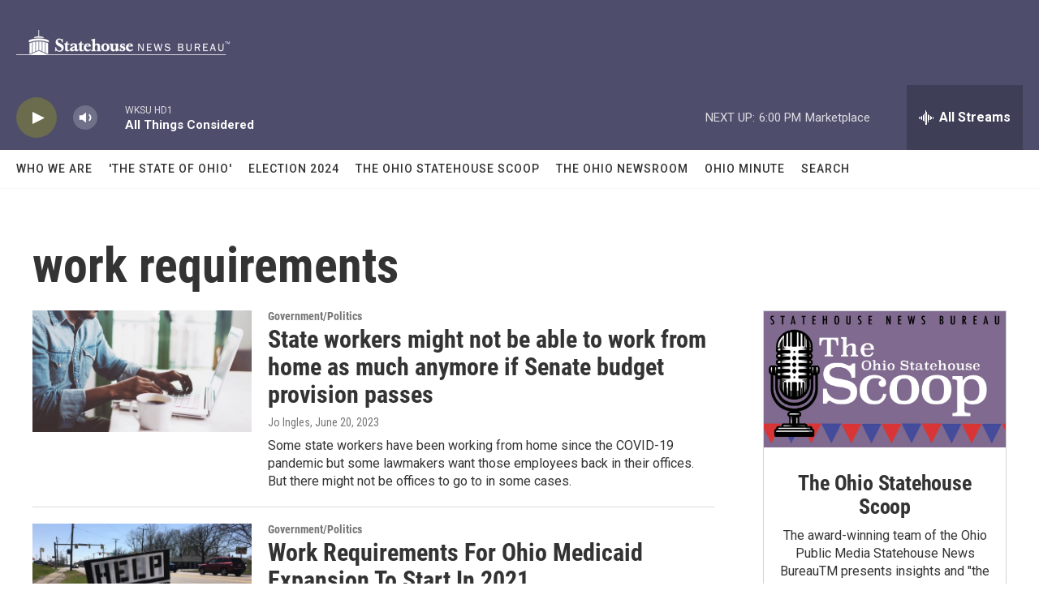

--- FILE ---
content_type: text/html; charset=utf-8
request_url: https://www.google.com/recaptcha/api2/aframe
body_size: 266
content:
<!DOCTYPE HTML><html><head><meta http-equiv="content-type" content="text/html; charset=UTF-8"></head><body><script nonce="Zgm-ifoXSmIuUsn3bFxSgw">/** Anti-fraud and anti-abuse applications only. See google.com/recaptcha */ try{var clients={'sodar':'https://pagead2.googlesyndication.com/pagead/sodar?'};window.addEventListener("message",function(a){try{if(a.source===window.parent){var b=JSON.parse(a.data);var c=clients[b['id']];if(c){var d=document.createElement('img');d.src=c+b['params']+'&rc='+(localStorage.getItem("rc::a")?sessionStorage.getItem("rc::b"):"");window.document.body.appendChild(d);sessionStorage.setItem("rc::e",parseInt(sessionStorage.getItem("rc::e")||0)+1);localStorage.setItem("rc::h",'1769462964983');}}}catch(b){}});window.parent.postMessage("_grecaptcha_ready", "*");}catch(b){}</script></body></html>